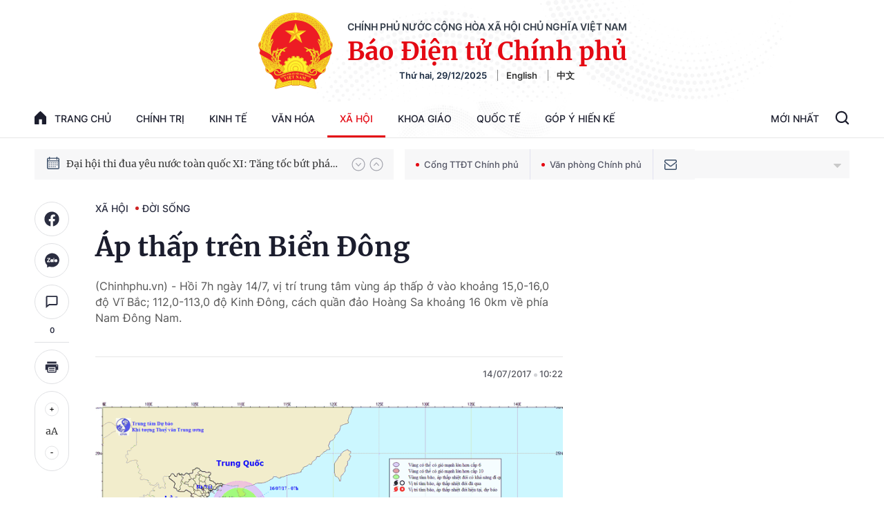

--- FILE ---
content_type: text/html; charset=utf-8
request_url: https://baochinhphu.vn/ajax/detail-bottom-box-102302.htm
body_size: 2156
content:

<div class="boxsamecate">
    
    <div class="detail__category">
        <div class="layout__title-page-bor">
            <span class="title-link">Bài viết cùng chuyên mục</span>
        </div>
        <div class="detail__category-content">
            <div class="box-stream" data-layout="1" data-key="keycd">
                    <div class="box-stream-item" data-id="102251226175349539">
                        <a class="box-stream-link-with-avatar" href="/ho-tro-bua-an-trua-cho-hoc-sinh-tieu-hoc-thcs-o-cac-xa-bien-gioi-102251226175349539.htm" title="H&#x1ED7; tr&#x1EE3; b&#x1EEF;a &#x103;n tr&#x1B0;a cho h&#x1ECD;c sinh ti&#x1EC3;u h&#x1ECD;c, THCS &#x1EDF; c&#xE1;c x&#xE3; bi&#xEA;n gi&#x1EDB;i" data-id="102251226175349539">
                            <img data-type="avatar" src="https://bcp.cdnchinhphu.vn/zoom/299_156/334894974524682240/2025/12/26/bua-com-mien-nui1-09561317-176674626539480802281-32-0-545-820-crop-1766746313714798758253.jpg" alt="H&#x1ED7; tr&#x1EE3; b&#x1EEF;a &#x103;n tr&#x1B0;a cho h&#x1ECD;c sinh ti&#x1EC3;u h&#x1ECD;c, THCS &#x1EDF; c&#xE1;c x&#xE3; bi&#xEA;n gi&#x1EDB;i" width="260" height="156" data-width="260" data-height="156" class="box-stream-avatar">
                        </a>
                        <div class="box-stream-content">
                            <div>
                                <a data-type="title" data-linktype="newsdetail" data-id="102251226175349539" class="box-stream-link-title" data-newstype="0" href="/ho-tro-bua-an-trua-cho-hoc-sinh-tieu-hoc-thcs-o-cac-xa-bien-gioi-102251226175349539.htm" title="H&#x1ED7; tr&#x1EE3; b&#x1EEF;a &#x103;n tr&#x1B0;a cho h&#x1ECD;c sinh ti&#x1EC3;u h&#x1ECD;c, THCS &#x1EDF; c&#xE1;c x&#xE3; bi&#xEA;n gi&#x1EDB;i">H&#x1ED7; tr&#x1EE3; b&#x1EEF;a &#x103;n tr&#x1B0;a cho h&#x1ECD;c sinh ti&#x1EC3;u h&#x1ECD;c, THCS &#x1EDF; c&#xE1;c x&#xE3; bi&#xEA;n gi&#x1EDB;i</a>
                            </div>
                        </div>
                    </div>
                    <div class="box-stream-item" data-id="102251225095413405">
                        <a class="box-stream-link-with-avatar" href="/thu-tuong-chinh-phu-dong-y-nghi-4-ngay-tet-duong-lich-2026-102251225095413405.htm" title="Ph&#xF3; Th&#x1EE7; t&#x1B0;&#x1EDB;ng &#x111;&#x1ED3;ng &#xFD; ngh&#x1EC9; 4 ng&#xE0;y T&#x1EBF;t D&#x1B0;&#x1A1;ng l&#x1ECB;ch 2026" data-id="102251225095413405">
                            <img data-type="avatar" src="https://bcp.cdnchinhphu.vn/zoom/299_156/334894974524682240/2025/12/25/lich-nghi-tet-tay-2026-17641493848881416736757-2-1766631122905882048619-0-17-411-675-crop-17666311297833397875.jpg" alt="Ph&#xF3; Th&#x1EE7; t&#x1B0;&#x1EDB;ng &#x111;&#x1ED3;ng &#xFD; ngh&#x1EC9; 4 ng&#xE0;y T&#x1EBF;t D&#x1B0;&#x1A1;ng l&#x1ECB;ch 2026" width="260" height="156" data-width="260" data-height="156" class="box-stream-avatar">
                        </a>
                        <div class="box-stream-content">
                            <div>
                                <a data-type="title" data-linktype="newsdetail" data-id="102251225095413405" class="box-stream-link-title" data-newstype="0" href="/thu-tuong-chinh-phu-dong-y-nghi-4-ngay-tet-duong-lich-2026-102251225095413405.htm" title="Ph&#xF3; Th&#x1EE7; t&#x1B0;&#x1EDB;ng &#x111;&#x1ED3;ng &#xFD; ngh&#x1EC9; 4 ng&#xE0;y T&#x1EBF;t D&#x1B0;&#x1A1;ng l&#x1ECB;ch 2026">Ph&#xF3; Th&#x1EE7; t&#x1B0;&#x1EDB;ng &#x111;&#x1ED3;ng &#xFD; ngh&#x1EC9; 4 ng&#xE0;y T&#x1EBF;t D&#x1B0;&#x1A1;ng l&#x1ECB;ch 2026</a>
                            </div>
                        </div>
                    </div>
                    <div class="box-stream-item" data-id="102251224163230005">
                        <a class="box-stream-link-with-avatar" href="/quy-dinh-ve-hop-dong-lao-dong-dien-tu-102251224163230005.htm" title="Quy &#x111;&#x1ECB;nh v&#x1EC1; h&#x1EE3;p &#x111;&#x1ED3;ng lao &#x111;&#x1ED9;ng &#x111;i&#x1EC7;n t&#x1EED;" data-id="102251224163230005">
                            <img data-type="avatar" src="https://bcp.cdnchinhphu.vn/zoom/299_156/334894974524682240/2025/12/24/uy-quyen-ky-hop-dong-lao-dong-1-17665679897681497346396-0-0-375-600-crop-1766568667884153316840.jpg" alt="Quy &#x111;&#x1ECB;nh v&#x1EC1; h&#x1EE3;p &#x111;&#x1ED3;ng lao &#x111;&#x1ED9;ng &#x111;i&#x1EC7;n t&#x1EED;" width="260" height="156" data-width="260" data-height="156" class="box-stream-avatar">
                        </a>
                        <div class="box-stream-content">
                            <div>
                                <a data-type="title" data-linktype="newsdetail" data-id="102251224163230005" class="box-stream-link-title" data-newstype="0" href="/quy-dinh-ve-hop-dong-lao-dong-dien-tu-102251224163230005.htm" title="Quy &#x111;&#x1ECB;nh v&#x1EC1; h&#x1EE3;p &#x111;&#x1ED3;ng lao &#x111;&#x1ED9;ng &#x111;i&#x1EC7;n t&#x1EED;">Quy &#x111;&#x1ECB;nh v&#x1EC1; h&#x1EE3;p &#x111;&#x1ED3;ng lao &#x111;&#x1ED9;ng &#x111;i&#x1EC7;n t&#x1EED;</a>
                            </div>
                        </div>
                    </div>
                    <div class="box-stream-item" data-id="102251224120744076">
                        <a class="box-stream-link-with-avatar" href="/vi-pham-hanh-chinh-trong-hoat-dong-duong-bo-bi-phat-toi-150-trieu-dong-102251224120744076.htm" title="Vi ph&#x1EA1;m h&#xE0;nh ch&#xED;nh trong ho&#x1EA1;t &#x111;&#x1ED9;ng &#x111;&#x1B0;&#x1EDD;ng b&#x1ED9; b&#x1ECB; ph&#x1EA1;t t&#x1EDB;i 150 tri&#x1EC7;u &#x111;&#x1ED3;ng" data-id="102251224120744076">
                            <img data-type="avatar" src="https://bcp.cdnchinhphu.vn/zoom/299_156/334894974524682240/2025/12/24/nhung-nguoi-dan-ba-17665527054571722659409-0-74-1121-1868-crop-17665527122701039428436.jpg" alt="Vi ph&#x1EA1;m h&#xE0;nh ch&#xED;nh trong ho&#x1EA1;t &#x111;&#x1ED9;ng &#x111;&#x1B0;&#x1EDD;ng b&#x1ED9; b&#x1ECB; ph&#x1EA1;t t&#x1EDB;i 150 tri&#x1EC7;u &#x111;&#x1ED3;ng" width="260" height="156" data-width="260" data-height="156" class="box-stream-avatar">
                        </a>
                        <div class="box-stream-content">
                            <div>
                                <a data-type="title" data-linktype="newsdetail" data-id="102251224120744076" class="box-stream-link-title" data-newstype="0" href="/vi-pham-hanh-chinh-trong-hoat-dong-duong-bo-bi-phat-toi-150-trieu-dong-102251224120744076.htm" title="Vi ph&#x1EA1;m h&#xE0;nh ch&#xED;nh trong ho&#x1EA1;t &#x111;&#x1ED9;ng &#x111;&#x1B0;&#x1EDD;ng b&#x1ED9; b&#x1ECB; ph&#x1EA1;t t&#x1EDB;i 150 tri&#x1EC7;u &#x111;&#x1ED3;ng">Vi ph&#x1EA1;m h&#xE0;nh ch&#xED;nh trong ho&#x1EA1;t &#x111;&#x1ED9;ng &#x111;&#x1B0;&#x1EDD;ng b&#x1ED9; b&#x1ECB; ph&#x1EA1;t t&#x1EDB;i 150 tri&#x1EC7;u &#x111;&#x1ED3;ng</a>
                            </div>
                        </div>
                    </div>
                    <div class="box-stream-item" data-id="102251223170241401">
                        <a class="box-stream-link-with-avatar" href="/de-xuat-giam-muc-thu-le-phi-cap-chung-nhan-dang-ky-bien-so-xe-102251223170241401.htm" title="&#x110;&#x1EC1; xu&#x1EA5;t gi&#x1EA3;m m&#x1EE9;c thu l&#x1EC7; ph&#xED; c&#x1EA5;p ch&#x1EE9;ng nh&#x1EAD;n &#x111;&#x103;ng k&#xFD;, bi&#x1EC3;n s&#x1ED1; xe" data-id="102251223170241401">
                            <img data-type="avatar" src="https://bcp.cdnchinhphu.vn/zoom/299_156/334894974524682240/2025/12/23/xe-17664837776281249957501-0-0-350-560-crop-1766483990873172061413.jpg" alt="&#x110;&#x1EC1; xu&#x1EA5;t gi&#x1EA3;m m&#x1EE9;c thu l&#x1EC7; ph&#xED; c&#x1EA5;p ch&#x1EE9;ng nh&#x1EAD;n &#x111;&#x103;ng k&#xFD;, bi&#x1EC3;n s&#x1ED1; xe" width="260" height="156" data-width="260" data-height="156" class="box-stream-avatar">
                        </a>
                        <div class="box-stream-content">
                            <div>
                                <a data-type="title" data-linktype="newsdetail" data-id="102251223170241401" class="box-stream-link-title" data-newstype="0" href="/de-xuat-giam-muc-thu-le-phi-cap-chung-nhan-dang-ky-bien-so-xe-102251223170241401.htm" title="&#x110;&#x1EC1; xu&#x1EA5;t gi&#x1EA3;m m&#x1EE9;c thu l&#x1EC7; ph&#xED; c&#x1EA5;p ch&#x1EE9;ng nh&#x1EAD;n &#x111;&#x103;ng k&#xFD;, bi&#x1EC3;n s&#x1ED1; xe">&#x110;&#x1EC1; xu&#x1EA5;t gi&#x1EA3;m m&#x1EE9;c thu l&#x1EC7; ph&#xED; c&#x1EA5;p ch&#x1EE9;ng nh&#x1EAD;n &#x111;&#x103;ng k&#xFD;, bi&#x1EC3;n s&#x1ED1; xe</a>
                            </div>
                        </div>
                    </div>
                    <div class="box-stream-item" data-id="102251216103134514">
                        <a class="box-stream-link-with-avatar" href="/evnnpt-lan-toa-tinh-than-nhan-ai-qua-tuan-le-hong-evn-lan-thu-xi-102251216103134514.htm" title="EVNNPT lan t&#x1ECF;a tinh th&#x1EA7;n nh&#xE2;n &#xE1;i qua Tu&#x1EA7;n l&#x1EC5; h&#x1ED3;ng EVN l&#x1EA7;n th&#x1EE9; XI" data-id="102251216103134514">
                            <img data-type="avatar" src="https://bcp.cdnchinhphu.vn/zoom/299_156/334894974524682240/2025/12/16/anh5hienmau15122025-17658558816041302969829-83-0-1333-2000-crop-17658559100851890762429.jpg" alt="EVNNPT lan t&#x1ECF;a tinh th&#x1EA7;n nh&#xE2;n &#xE1;i qua Tu&#x1EA7;n l&#x1EC5; h&#x1ED3;ng EVN l&#x1EA7;n th&#x1EE9; XI" width="260" height="156" data-width="260" data-height="156" class="box-stream-avatar">
                        </a>
                        <div class="box-stream-content">
                            <div>
                                <a data-type="title" data-linktype="newsdetail" data-id="102251216103134514" class="box-stream-link-title" data-newstype="0" href="/evnnpt-lan-toa-tinh-than-nhan-ai-qua-tuan-le-hong-evn-lan-thu-xi-102251216103134514.htm" title="EVNNPT lan t&#x1ECF;a tinh th&#x1EA7;n nh&#xE2;n &#xE1;i qua Tu&#x1EA7;n l&#x1EC5; h&#x1ED3;ng EVN l&#x1EA7;n th&#x1EE9; XI">EVNNPT lan t&#x1ECF;a tinh th&#x1EA7;n nh&#xE2;n &#xE1;i qua Tu&#x1EA7;n l&#x1EC5; h&#x1ED3;ng EVN l&#x1EA7;n th&#x1EE9; XI</a>
                            </div>
                        </div>
                    </div>
            </div>
        </div>
    </div>

</div>
<div class="detail__category">
    <div class="layout__title-page-bor">
        <span class="title-link">Đọc thêm</span>
    </div>
    <div class="detail__category-content">
        <div class="box-stream timeline" data-layout="2" data-key="keycd">
            <div class="box-stream-middle timeline_list" id="append">
            </div>
            <div class="layout__loading_item">
                <div class="box-stream-link-with-avatar news-image-load loading__animation ">
                </div>
                <div class="box-stream-content">
                    <p class="box-stream-link-title news-title-load loading__animation"></p>
                    <p class="box-stream-sapo news-sapo-load loading__animation"></p>
                </div>
            </div>
            <div class="loadmore list__viewmore">
                <a href="javascript:;" title="Xem thêm" class="btn">
                    HIỂN THỊ THÊM BÀI
                </a>
            </div>
            <input type="hidden" name="case" id="case" value="list" />
        </div>
    </div>
</div>
<script nonce="sclotusinnline" type="text/javascript">
    (runinit = window.runinit || []).push(function () {
        $(document).ready(function () {
            var excluId = [];
            if ($('.boxsamecate .box-stream[data-layout="1"] .box-stream-item').length > 0) {
                $('.boxsamecate .box-stream[data-layout="1"] .box-stream-item').each(function () {
                    excluId.push($(this).attr('data-id'));
                });
            }
            timeline.pageIndex = 1;
            timeline.handleIds = excluId;
            timeline.zId = parseInt($('#hdZoneId').val());
            timeline.url = '/timelinelist/{0}/{1}.htm?pagedetail=1'
            timeline.init();
        });
    });
</script><!--u: 12/29/2025 10:11:33 AM-->